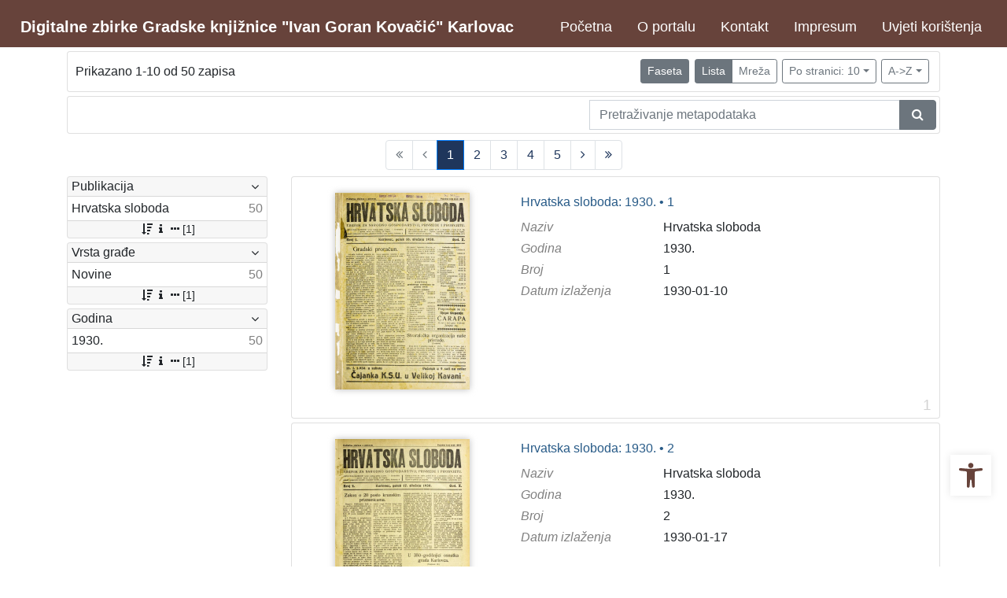

--- FILE ---
content_type: text/html; charset=UTF-8
request_url: https://digitalna.gkka.hr/?pr=l&idnot=13342&mrx%5B10013%5D%5B13292%5D=a&page=1&oby=rmr&obyt=a&view=list&ps=10
body_size: 8592
content:
<!DOCTYPE html><html lang="hr"><head><title>Digitalne zbirke Gradske knjižnice "Ivan Goran Kovačić" Karlovac</title><meta name="viewport" content="width=device-width, initial-scale=1"><link href="./lib/font-awesome/4.7.0/css/font-awesome.min.css" rel="stylesheet"><link rel="stylesheet" href="https://cdn.jsdelivr.net/npm/bootstrap@4.6.1/dist/css/bootstrap.min.css" integrity="sha384-zCbKRCUGaJDkqS1kPbPd7TveP5iyJE0EjAuZQTgFLD2ylzuqKfdKlfG/eSrtxUkn" crossorigin="anonymous"><script src="https://code.jquery.com/jquery-3.6.0.min.js" integrity="sha256-/xUj+3OJU5yExlq6GSYGSHk7tPXikynS7ogEvDej/m4=" crossorigin="anonymous"></script><script src="https://cdn.jsdelivr.net/npm/bootstrap@4.6.1/dist/js/bootstrap.bundle.min.js" integrity="sha384-fQybjgWLrvvRgtW6bFlB7jaZrFsaBXjsOMm/tB9LTS58ONXgqbR9W8oWht/amnpF" crossorigin="anonymous"></script><script type="text/javascript">var PojoA11yOptions = {"focusable":"","enable_save":"1","save_expiration":"4"};</script><link href="./public/core/css/indigo.css?_vcore:121" rel="stylesheet"><link href="./public/core/css/accessibility.css?_vcore:121" rel="stylesheet"><link href="./public/core/css/accessibility-override.css?_vcore:121" rel="stylesheet"><link href="./public/core/css/header.css?_vcore:121" rel="stylesheet"><link href="./public/core/css/menu-tree.css?_vcore:121" rel="stylesheet"><link href="./public/core/css/footer.css?_vcore:121" rel="stylesheet"><link href="./public/core/css/indigoLogo2.css?_vcore:121" rel="stylesheet"><link href="./public/core/css/infoToolbar.css?_vcore:121" rel="stylesheet"><link href="./public/core/css/queryToolbar.css?_vcore:121" rel="stylesheet"><link href="./public/core/css/recordViewer.css?_vcore:121" rel="stylesheet"><link href="./public/core/css/popover.css?_vcore:121" rel="stylesheet"><link href="./public/core/css/pagination.css?_vcore:121" rel="stylesheet"><link href="./public/core/css/spinners/line-scale.css?_vcore:121" rel="stylesheet"><link href="./public/core/css/facet.css?_vcore:121" rel="stylesheet"><link href="./public/core/css/singleFacet.css?_vcore:121" rel="stylesheet"><link href="./public/core/css/singleFacetCheckbox.css?_vcore:121" rel="stylesheet"><link href="./public/core/css/singleFacetInfo.css?_vcore:121" rel="stylesheet"><link href="./public/core/css/recordInfo.css?_vcore:121" rel="stylesheet"><link href="./public/core/css/navigationDrawer.css?_vcore:121" rel="stylesheet"><link href="./public/core/css/infoToolbarWithFacet.css?_vcore:121" rel="stylesheet"><link href="./public/core/css/recordList.css?_vcore:121" rel="stylesheet"><link href="./public/core/css/metadataValue.css?_vcore:121" rel="stylesheet"><link href="./public/core/css/modal.css?_vcore:121" rel="stylesheet"><link href="./public/portal/css/main.css?_vcore:121" rel="stylesheet"><meta property="og:title" content="Digitalne zbirke Gradske knjižnice &quot;Ivan Goran Kovačić&quot; Karlovac"><style>/* smanjivanje footera */
body > div.indigo-footer > div > div > div > div {
 margin-top: 0;
 margin-bottom: 0;
 padding-top: 0;
 padding-bottom: 0;
}

body.landing {
background-image: url(./ujtzx2k3/main/g/ke/o6i/gkeo6i5reppg.jpg);
}

.card-body.indigo-markdown {
   min-height: 0px;
   padding: 0px;
   border: 0px;
}

body.landing > div > div.indigo-searchbar {
  margin-top: -150px;
  margin-bottom: 100px;
}

.card-img-top {
  object-position: center top;
}

.indigo-footer, .indigo-navbar {
  background-color: #67433B;
}

.indigo-navbar {
  min-height: 50px;
  border-bottom: 0;
}

#pojo-a11y-toolbar > div.pojo-a11y-toolbar-toggle > a > svg {
  fill: #67433B;
}

.btn-link {
  color: #67433B;
}

.indigo-parallax-header {
  text-shadow: -1px -1px 5px black;
  background: none;
  font-size:calc(20px + 2vw);
}</style></head><body class="full-h"><div class="indigo-navigation-drawer"><div class="indigo-navigation-drawer-toolbar"><button class="btn btn-sm btn-secondary indigo-navigation-drawer-close-button" onclick="Indigo.Front.NavigationDrawer.toggleDrawer();"><i class="fa fa-times"></i></button></div><div class="indigo-navigation-drawer-content"></div></div><nav class="navbar navbar-expand-lg indigo-navbar navbar-light"><a class=" navbar-brand" href="./" title="Početna"><div class="indigo-navbar-text-wrap"><span class="indigo-navbar-text">Digitalne zbirke Gradske knjižnice "Ivan Goran Kovačić" Karlovac</span></div></a><button class="navbar-toggler indigo-toggle-button" type="button" data-toggle="collapse" data-target="#indigo-toggle-btn"><span class="navbar-toggler-icon"></span></button><div class="navbar-collapse collapse justify-content-end" id="indigo-toggle-btn"><ul class="navbar-nav"><li class="nav-item indigo-navbar-nav-item"><a class="nav-link indigo-navbar-option" target="" href="./">Početna</a></li><li class="nav-item indigo-navbar-nav-item"><a class="nav-link indigo-navbar-option" target="" href="./?ct=&amp;key=about">O portalu</a></li><li class="nav-item indigo-navbar-nav-item"><a class="nav-link indigo-navbar-option" target="" href="./?ct=&amp;key=contact">Kontakt</a></li><li class="nav-item indigo-navbar-nav-item"><a class="nav-link indigo-navbar-option" target="" href="./?ct=&amp;key=impressum">Impresum</a></li><li class="nav-item indigo-navbar-nav-item"><a class="nav-link indigo-navbar-option" target="" href="./?ct=&amp;key=terms-of-use">Uvjeti korištenja</a></li></ul></div></nav><div class="container-lg indigo-container main-content"><div class="card card-body indigo-infotoolbar"><div class="row"><div class="col-md-4 col-sm-12 indigo-infotoolbar-text">Prikazano 1-10 od 50 zapisa</div><div class="col-md-8 col-sm-12 indigo-infotoolbar-action"><div class="btn btn-sm btn-secondary" onclick="Indigo.Front.Facet.toggle(); Indigo.Front.Facet.toggleDrawerForFacets();" id="facet_toggle_button">Faseta</div><div class="btn-group indigo-infotoolbar-btn-group"><a class="btn btn-sm btn-secondary" href="./?pr=l&idnot=13342&mrx%5B10013%5D%5B13292%5D=a&page=1&oby=rmr&obyt=a&view=list&ps=10">Lista</a><a class="btn btn-sm btn-outline-secondary" href="./?pr=l&idnot=13342&mrx%5B10013%5D%5B13292%5D=a&page=1&oby=rmr&obyt=a&view=grid&ps=10">Mreža</a></div><div class="dropdown indigo-pagesize-dropdown"><button class="btn btn-sm btn-outline-secondary dropdown-toggle indigo-pagesize-dropdown-toggle-button" type="button" data-toggle="dropdown">Po stranici: 10</button><div class="dropdown-menu indigo-pagesize-dropdown-menu"><a class="dropdown-item indigo-pagesize-dropdown-item" href="./?pr=l&idnot=13342&mrx%5B10013%5D%5B13292%5D=a&page=1&oby=rmr&obyt=a&view=list&ps=10">10</a><a class="dropdown-item indigo-pagesize-dropdown-item" href="./?pr=l&idnot=13342&mrx%5B10013%5D%5B13292%5D=a&page=1&oby=rmr&obyt=a&view=list&ps=25">25</a><a class="dropdown-item indigo-pagesize-dropdown-item" href="./?pr=l&idnot=13342&mrx%5B10013%5D%5B13292%5D=a&page=1&oby=rmr&obyt=a&view=list&ps=50">50</a><a class="dropdown-item indigo-pagesize-dropdown-item" href="./?pr=l&idnot=13342&mrx%5B10013%5D%5B13292%5D=a&page=1&oby=rmr&obyt=a&view=list&ps=100">100</a></div></div><div class="dropdown indigo-sort-dropdown"><button class="btn btn-sm btn-outline-secondary dropdown-toggle indigo-sort-dropdown-toggle-button" type="button" data-toggle="dropdown">A-&gt;Z</button><div class="dropdown-menu dropdown-menu-right indigo-sort-dropdown-menu"><a class="dropdown-item indigo-sort-dropdown-item" href="./?pr=l&idnot=13342&mrx%5B10013%5D%5B13292%5D=a&page=1&view=list&ps=10&oby=rmr&obyt=a">A-&gt;Z</a><a class="dropdown-item indigo-sort-dropdown-item" href="./?pr=l&idnot=13342&mrx%5B10013%5D%5B13292%5D=a&page=1&view=list&ps=10&oby=rmr&obyt=d">Z-&gt;A</a></div></div></div></div></div><div class="card card-body p-1 mb-1"><div class="row d-flex justify-content-end"><div class="col-sm-12 col-md-5"><div class="indigo-searchbar"><form method="get" autocomplete="off" id="indigo_searchbar_form"><div class="input-group"><input type="hidden" name="pr" value="l"><input class="form-control indigo-searchbar-input" type="text" name="msq" placeholder="Pretraživanje metapodataka" onfocus="this.select();" required="required"><input type="hidden" name="view" value="list"><input type="hidden" name="idnot" value="13342"><input type="hidden" name="mrx[10013][13292]" value="a"><input type="hidden" name="page" value="1"><input type="hidden" name="oby" value="rmr"><input type="hidden" name="obyt" value="a"><input type="hidden" name="view" value="list"><input type="hidden" name="ps" value="10"><div class="input-group-append indigo-searchbar-button-holder"><button class="btn btn-secondary indigo-searchbar-button" type="submit" title="Pretraži"><i class="fa fa-search fa-fw"></i></button></div></div></form></div></div></div></div><nav><ul class="pagination justify-content-center indigo-pagination"><li class="page-item disabled indigo-pagination-item"><div class="page-link indigo-pagination-link"><i class="fa fa-angle-double-left"></i></div></li><li class="page-item disabled indigo-pagination-item"><div class="page-link indigo-pagination-link"><i class="fa fa-angle-left"></i></div></li><li class="page-item active indigo-pagination-item"><a class="page-link indigo-pagination-link" href="./?pr=l&idnot=13342&mrx%5B10013%5D%5B13292%5D=a&page=1&oby=rmr&obyt=a&view=list&ps=10" rel="nofollow">1</a><span class="sr-only">(current)</span></li><li class="page-item indigo-pagination-item"><a class="page-link indigo-pagination-link" href="./?pr=l&idnot=13342&mrx%5B10013%5D%5B13292%5D=a&page=2&oby=rmr&obyt=a&view=list&ps=10" rel="nofollow">2</a></li><li class="page-item indigo-pagination-item"><a class="page-link indigo-pagination-link" href="./?pr=l&idnot=13342&mrx%5B10013%5D%5B13292%5D=a&page=3&oby=rmr&obyt=a&view=list&ps=10" rel="nofollow">3</a></li><li class="page-item indigo-pagination-item"><a class="page-link indigo-pagination-link" href="./?pr=l&idnot=13342&mrx%5B10013%5D%5B13292%5D=a&page=4&oby=rmr&obyt=a&view=list&ps=10" rel="nofollow">4</a></li><li class="page-item indigo-pagination-item"><a class="page-link indigo-pagination-link" href="./?pr=l&idnot=13342&mrx%5B10013%5D%5B13292%5D=a&page=5&oby=rmr&obyt=a&view=list&ps=10" rel="nofollow">5</a></li><li class="page-item indigo-pagination-item"><a class="page-link indigo-pagination-link" href="./?pr=l&idnot=13342&mrx%5B10013%5D%5B13292%5D=a&page=2&oby=rmr&obyt=a&view=list&ps=10" rel="nofollow"><i class="fa fa-angle-right"></i></a></li><li class="page-item indigo-pagination-item"><a class="page-link indigo-pagination-link" href="./?pr=l&idnot=13342&mrx%5B10013%5D%5B13292%5D=a&page=5&oby=rmr&obyt=a&view=list&ps=10" rel="nofollow"><i class="fa fa-angle-double-right"></i></a></li></ul></nav><div class="row"><div class="d-none d-md-block col-3 indigo-record-list-facet" data-route="./api.php?pr=facets&idnot=13342&mrx%5B10013%5D%5B13292%5D=a&page=1&oby=rmr&obyt=a&view=list&ps=10"></div><div class="col indigo-record-list-items"><div class="card card-body indigo-recordlistitem"><div class="row"><div class="col-md-4 col-sm-12 text-center"><a href="./?pr=i&id=13291"><img class="img-fluid indigo-recordlistitem-image" src="ujtzx2k3/repd/o/g2/3vr/og23vrt9zkb1.jpg" alt="Hrvatska sloboda: 1930. • 1"></a><div class="indigo-recordlistitem-image-toolbar-option"></div></div><div class="col-md-8 col-sm-12"><a class="indigo-recordlistitem-title" href="./?pr=i&id=13291">Hrvatska sloboda: 1930. • 1</a><div class="indigo-recordlistitem-metadata"><div class="row indigo-recordlistitem-metadata-row"><div class="col-md-4 col-sm-12"><div class="indigo-recordlistitem-label">Naziv</div></div><div class="col-md-8 col-sm-12"><a class="indigo-metadatavalue-concept indigo-pointer" tabindex="0" data-ad='fictx=10005&rictx=13291&ri=12666&title=Hrvatska+sloboda' onclick="Indigo.Front.fieldPopover(event);" data-toggle="popover">Hrvatska sloboda</a></div></div><div class="row indigo-recordlistitem-metadata-row"><div class="col-md-4 col-sm-12"><div class="indigo-recordlistitem-label">Godina</div></div><div class="col-md-8 col-sm-12"><a class="indigo-metadatavalue-concept indigo-pointer" tabindex="0" data-ad='fictx=10013&rictx=13291&ri=13292&title=1930.' onclick="Indigo.Front.fieldPopover(event);" data-toggle="popover">1930.</a></div></div><div class="row indigo-recordlistitem-metadata-row"><div class="col-md-4 col-sm-12"><div class="indigo-recordlistitem-label">Broj</div></div><div class="col-md-8 col-sm-12"><a class="indigo-metadatavalue-concept indigo-pointer" tabindex="0" data-ad='fictx=10014&rictx=13291&ri=11376&title=1' onclick="Indigo.Front.fieldPopover(event);" data-toggle="popover">1</a></div></div><div class="row indigo-recordlistitem-metadata-row"><div class="col-md-4 col-sm-12"><div class="indigo-recordlistitem-label">Datum izlaženja</div></div><div class="col-md-8 col-sm-12"><span class="indigo-metadatavalue-none">1930-01-10</span></div></div></div></div></div><div class="indigo-record-list-record-index">1</div></div><div class="card card-body indigo-recordlistitem"><div class="row"><div class="col-md-4 col-sm-12 text-center"><a href="./?pr=i&id=13293"><img class="img-fluid indigo-recordlistitem-image" src="ujtzx2k3/repd/2/1m/djk/21mdjkiob34g.jpg" alt="Hrvatska sloboda: 1930. • 2"></a><div class="indigo-recordlistitem-image-toolbar-option"></div></div><div class="col-md-8 col-sm-12"><a class="indigo-recordlistitem-title" href="./?pr=i&id=13293">Hrvatska sloboda: 1930. • 2</a><div class="indigo-recordlistitem-metadata"><div class="row indigo-recordlistitem-metadata-row"><div class="col-md-4 col-sm-12"><div class="indigo-recordlistitem-label">Naziv</div></div><div class="col-md-8 col-sm-12"><a class="indigo-metadatavalue-concept indigo-pointer" tabindex="0" data-ad='fictx=10005&rictx=13293&ri=12666&title=Hrvatska+sloboda' onclick="Indigo.Front.fieldPopover(event);" data-toggle="popover">Hrvatska sloboda</a></div></div><div class="row indigo-recordlistitem-metadata-row"><div class="col-md-4 col-sm-12"><div class="indigo-recordlistitem-label">Godina</div></div><div class="col-md-8 col-sm-12"><a class="indigo-metadatavalue-concept indigo-pointer" tabindex="0" data-ad='fictx=10013&rictx=13293&ri=13292&title=1930.' onclick="Indigo.Front.fieldPopover(event);" data-toggle="popover">1930.</a></div></div><div class="row indigo-recordlistitem-metadata-row"><div class="col-md-4 col-sm-12"><div class="indigo-recordlistitem-label">Broj</div></div><div class="col-md-8 col-sm-12"><a class="indigo-metadatavalue-concept indigo-pointer" tabindex="0" data-ad='fictx=10014&rictx=13293&ri=11377&title=2' onclick="Indigo.Front.fieldPopover(event);" data-toggle="popover">2</a></div></div><div class="row indigo-recordlistitem-metadata-row"><div class="col-md-4 col-sm-12"><div class="indigo-recordlistitem-label">Datum izlaženja</div></div><div class="col-md-8 col-sm-12"><span class="indigo-metadatavalue-none">1930-01-17</span></div></div></div></div></div><div class="indigo-record-list-record-index">2</div></div><div class="card card-body indigo-recordlistitem"><div class="row"><div class="col-md-4 col-sm-12 text-center"><a href="./?pr=i&id=13294"><img class="img-fluid indigo-recordlistitem-image" src="ujtzx2k3/repd/2/gz/d6l/2gzd6liz65lg.jpg" alt="Hrvatska sloboda: 1930. • 3"></a><div class="indigo-recordlistitem-image-toolbar-option"></div></div><div class="col-md-8 col-sm-12"><a class="indigo-recordlistitem-title" href="./?pr=i&id=13294">Hrvatska sloboda: 1930. • 3</a><div class="indigo-recordlistitem-metadata"><div class="row indigo-recordlistitem-metadata-row"><div class="col-md-4 col-sm-12"><div class="indigo-recordlistitem-label">Naziv</div></div><div class="col-md-8 col-sm-12"><a class="indigo-metadatavalue-concept indigo-pointer" tabindex="0" data-ad='fictx=10005&rictx=13294&ri=12666&title=Hrvatska+sloboda' onclick="Indigo.Front.fieldPopover(event);" data-toggle="popover">Hrvatska sloboda</a></div></div><div class="row indigo-recordlistitem-metadata-row"><div class="col-md-4 col-sm-12"><div class="indigo-recordlistitem-label">Godina</div></div><div class="col-md-8 col-sm-12"><a class="indigo-metadatavalue-concept indigo-pointer" tabindex="0" data-ad='fictx=10013&rictx=13294&ri=13292&title=1930.' onclick="Indigo.Front.fieldPopover(event);" data-toggle="popover">1930.</a></div></div><div class="row indigo-recordlistitem-metadata-row"><div class="col-md-4 col-sm-12"><div class="indigo-recordlistitem-label">Broj</div></div><div class="col-md-8 col-sm-12"><a class="indigo-metadatavalue-concept indigo-pointer" tabindex="0" data-ad='fictx=10014&rictx=13294&ri=11378&title=3' onclick="Indigo.Front.fieldPopover(event);" data-toggle="popover">3</a></div></div><div class="row indigo-recordlistitem-metadata-row"><div class="col-md-4 col-sm-12"><div class="indigo-recordlistitem-label">Datum izlaženja</div></div><div class="col-md-8 col-sm-12"><span class="indigo-metadatavalue-none">1930-01-24</span></div></div></div></div></div><div class="indigo-record-list-record-index">3</div></div><div class="card card-body indigo-recordlistitem"><div class="row"><div class="col-md-4 col-sm-12 text-center"><a href="./?pr=i&id=13295"><img class="img-fluid indigo-recordlistitem-image" src="ujtzx2k3/repd/e/gv/876/egv876ul98eg.jpg" alt="Hrvatska sloboda: 1930. • 4"></a><div class="indigo-recordlistitem-image-toolbar-option"></div></div><div class="col-md-8 col-sm-12"><a class="indigo-recordlistitem-title" href="./?pr=i&id=13295">Hrvatska sloboda: 1930. • 4</a><div class="indigo-recordlistitem-metadata"><div class="row indigo-recordlistitem-metadata-row"><div class="col-md-4 col-sm-12"><div class="indigo-recordlistitem-label">Naziv</div></div><div class="col-md-8 col-sm-12"><a class="indigo-metadatavalue-concept indigo-pointer" tabindex="0" data-ad='fictx=10005&rictx=13295&ri=12666&title=Hrvatska+sloboda' onclick="Indigo.Front.fieldPopover(event);" data-toggle="popover">Hrvatska sloboda</a></div></div><div class="row indigo-recordlistitem-metadata-row"><div class="col-md-4 col-sm-12"><div class="indigo-recordlistitem-label">Godina</div></div><div class="col-md-8 col-sm-12"><a class="indigo-metadatavalue-concept indigo-pointer" tabindex="0" data-ad='fictx=10013&rictx=13295&ri=13292&title=1930.' onclick="Indigo.Front.fieldPopover(event);" data-toggle="popover">1930.</a></div></div><div class="row indigo-recordlistitem-metadata-row"><div class="col-md-4 col-sm-12"><div class="indigo-recordlistitem-label">Broj</div></div><div class="col-md-8 col-sm-12"><a class="indigo-metadatavalue-concept indigo-pointer" tabindex="0" data-ad='fictx=10014&rictx=13295&ri=11379&title=4' onclick="Indigo.Front.fieldPopover(event);" data-toggle="popover">4</a></div></div><div class="row indigo-recordlistitem-metadata-row"><div class="col-md-4 col-sm-12"><div class="indigo-recordlistitem-label">Datum izlaženja</div></div><div class="col-md-8 col-sm-12"><span class="indigo-metadatavalue-none">1930-01-31</span></div></div></div></div></div><div class="indigo-record-list-record-index">4</div></div><div class="card card-body indigo-recordlistitem"><div class="row"><div class="col-md-4 col-sm-12 text-center"><a href="./?pr=i&id=13296"><img class="img-fluid indigo-recordlistitem-image" src="ujtzx2k3/repd/b/gr/632/bgr632i6jn7g.jpg" alt="Hrvatska sloboda: 1930. • 5"></a><div class="indigo-recordlistitem-image-toolbar-option"></div></div><div class="col-md-8 col-sm-12"><a class="indigo-recordlistitem-title" href="./?pr=i&id=13296">Hrvatska sloboda: 1930. • 5</a><div class="indigo-recordlistitem-metadata"><div class="row indigo-recordlistitem-metadata-row"><div class="col-md-4 col-sm-12"><div class="indigo-recordlistitem-label">Naziv</div></div><div class="col-md-8 col-sm-12"><a class="indigo-metadatavalue-concept indigo-pointer" tabindex="0" data-ad='fictx=10005&rictx=13296&ri=12666&title=Hrvatska+sloboda' onclick="Indigo.Front.fieldPopover(event);" data-toggle="popover">Hrvatska sloboda</a></div></div><div class="row indigo-recordlistitem-metadata-row"><div class="col-md-4 col-sm-12"><div class="indigo-recordlistitem-label">Godina</div></div><div class="col-md-8 col-sm-12"><a class="indigo-metadatavalue-concept indigo-pointer" tabindex="0" data-ad='fictx=10013&rictx=13296&ri=13292&title=1930.' onclick="Indigo.Front.fieldPopover(event);" data-toggle="popover">1930.</a></div></div><div class="row indigo-recordlistitem-metadata-row"><div class="col-md-4 col-sm-12"><div class="indigo-recordlistitem-label">Broj</div></div><div class="col-md-8 col-sm-12"><a class="indigo-metadatavalue-concept indigo-pointer" tabindex="0" data-ad='fictx=10014&rictx=13296&ri=11380&title=5' onclick="Indigo.Front.fieldPopover(event);" data-toggle="popover">5</a></div></div><div class="row indigo-recordlistitem-metadata-row"><div class="col-md-4 col-sm-12"><div class="indigo-recordlistitem-label">Datum izlaženja</div></div><div class="col-md-8 col-sm-12"><span class="indigo-metadatavalue-none">1930-02-07</span></div></div></div></div></div><div class="indigo-record-list-record-index">5</div></div><div class="card card-body indigo-recordlistitem"><div class="row"><div class="col-md-4 col-sm-12 text-center"><a href="./?pr=i&id=13297"><img class="img-fluid indigo-recordlistitem-image" src="ujtzx2k3/repd/d/gp/eo9/dgpeo9ik79a1.jpg" alt="Hrvatska sloboda: 1930. • 6"></a><div class="indigo-recordlistitem-image-toolbar-option"></div></div><div class="col-md-8 col-sm-12"><a class="indigo-recordlistitem-title" href="./?pr=i&id=13297">Hrvatska sloboda: 1930. • 6</a><div class="indigo-recordlistitem-metadata"><div class="row indigo-recordlistitem-metadata-row"><div class="col-md-4 col-sm-12"><div class="indigo-recordlistitem-label">Naziv</div></div><div class="col-md-8 col-sm-12"><a class="indigo-metadatavalue-concept indigo-pointer" tabindex="0" data-ad='fictx=10005&rictx=13297&ri=12666&title=Hrvatska+sloboda' onclick="Indigo.Front.fieldPopover(event);" data-toggle="popover">Hrvatska sloboda</a></div></div><div class="row indigo-recordlistitem-metadata-row"><div class="col-md-4 col-sm-12"><div class="indigo-recordlistitem-label">Godina</div></div><div class="col-md-8 col-sm-12"><a class="indigo-metadatavalue-concept indigo-pointer" tabindex="0" data-ad='fictx=10013&rictx=13297&ri=13292&title=1930.' onclick="Indigo.Front.fieldPopover(event);" data-toggle="popover">1930.</a></div></div><div class="row indigo-recordlistitem-metadata-row"><div class="col-md-4 col-sm-12"><div class="indigo-recordlistitem-label">Broj</div></div><div class="col-md-8 col-sm-12"><a class="indigo-metadatavalue-concept indigo-pointer" tabindex="0" data-ad='fictx=10014&rictx=13297&ri=11381&title=6' onclick="Indigo.Front.fieldPopover(event);" data-toggle="popover">6</a></div></div><div class="row indigo-recordlistitem-metadata-row"><div class="col-md-4 col-sm-12"><div class="indigo-recordlistitem-label">Datum izlaženja</div></div><div class="col-md-8 col-sm-12"><span class="indigo-metadatavalue-none">1930-02-14</span></div></div></div></div></div><div class="indigo-record-list-record-index">6</div></div><div class="card card-body indigo-recordlistitem"><div class="row"><div class="col-md-4 col-sm-12 text-center"><a href="./?pr=i&id=13298"><img class="img-fluid indigo-recordlistitem-image" src="ujtzx2k3/repd/r/17/8jl/r178jluorjkg.jpg" alt="Hrvatska sloboda: 1930. • 7"></a><div class="indigo-recordlistitem-image-toolbar-option"></div></div><div class="col-md-8 col-sm-12"><a class="indigo-recordlistitem-title" href="./?pr=i&id=13298">Hrvatska sloboda: 1930. • 7</a><div class="indigo-recordlistitem-metadata"><div class="row indigo-recordlistitem-metadata-row"><div class="col-md-4 col-sm-12"><div class="indigo-recordlistitem-label">Naziv</div></div><div class="col-md-8 col-sm-12"><a class="indigo-metadatavalue-concept indigo-pointer" tabindex="0" data-ad='fictx=10005&rictx=13298&ri=12666&title=Hrvatska+sloboda' onclick="Indigo.Front.fieldPopover(event);" data-toggle="popover">Hrvatska sloboda</a></div></div><div class="row indigo-recordlistitem-metadata-row"><div class="col-md-4 col-sm-12"><div class="indigo-recordlistitem-label">Godina</div></div><div class="col-md-8 col-sm-12"><a class="indigo-metadatavalue-concept indigo-pointer" tabindex="0" data-ad='fictx=10013&rictx=13298&ri=13292&title=1930.' onclick="Indigo.Front.fieldPopover(event);" data-toggle="popover">1930.</a></div></div><div class="row indigo-recordlistitem-metadata-row"><div class="col-md-4 col-sm-12"><div class="indigo-recordlistitem-label">Broj</div></div><div class="col-md-8 col-sm-12"><a class="indigo-metadatavalue-concept indigo-pointer" tabindex="0" data-ad='fictx=10014&rictx=13298&ri=11382&title=7' onclick="Indigo.Front.fieldPopover(event);" data-toggle="popover">7</a></div></div><div class="row indigo-recordlistitem-metadata-row"><div class="col-md-4 col-sm-12"><div class="indigo-recordlistitem-label">Datum izlaženja</div></div><div class="col-md-8 col-sm-12"><span class="indigo-metadatavalue-none">1930-02-21</span></div></div></div></div></div><div class="indigo-record-list-record-index">7</div></div><div class="card card-body indigo-recordlistitem"><div class="row"><div class="col-md-4 col-sm-12 text-center"><a href="./?pr=i&id=13299"><img class="img-fluid indigo-recordlistitem-image" src="ujtzx2k3/repd/n/19/z7m/n19z7mt3abpg.jpg" alt="Hrvatska sloboda: 1930. • 8"></a><div class="indigo-recordlistitem-image-toolbar-option"></div></div><div class="col-md-8 col-sm-12"><a class="indigo-recordlistitem-title" href="./?pr=i&id=13299">Hrvatska sloboda: 1930. • 8</a><div class="indigo-recordlistitem-metadata"><div class="row indigo-recordlistitem-metadata-row"><div class="col-md-4 col-sm-12"><div class="indigo-recordlistitem-label">Naziv</div></div><div class="col-md-8 col-sm-12"><a class="indigo-metadatavalue-concept indigo-pointer" tabindex="0" data-ad='fictx=10005&rictx=13299&ri=12666&title=Hrvatska+sloboda' onclick="Indigo.Front.fieldPopover(event);" data-toggle="popover">Hrvatska sloboda</a></div></div><div class="row indigo-recordlistitem-metadata-row"><div class="col-md-4 col-sm-12"><div class="indigo-recordlistitem-label">Godina</div></div><div class="col-md-8 col-sm-12"><a class="indigo-metadatavalue-concept indigo-pointer" tabindex="0" data-ad='fictx=10013&rictx=13299&ri=13292&title=1930.' onclick="Indigo.Front.fieldPopover(event);" data-toggle="popover">1930.</a></div></div><div class="row indigo-recordlistitem-metadata-row"><div class="col-md-4 col-sm-12"><div class="indigo-recordlistitem-label">Broj</div></div><div class="col-md-8 col-sm-12"><a class="indigo-metadatavalue-concept indigo-pointer" tabindex="0" data-ad='fictx=10014&rictx=13299&ri=11383&title=8' onclick="Indigo.Front.fieldPopover(event);" data-toggle="popover">8</a></div></div><div class="row indigo-recordlistitem-metadata-row"><div class="col-md-4 col-sm-12"><div class="indigo-recordlistitem-label">Datum izlaženja</div></div><div class="col-md-8 col-sm-12"><span class="indigo-metadatavalue-none">1930-02-28</span></div></div></div></div></div><div class="indigo-record-list-record-index">8</div></div><div class="card card-body indigo-recordlistitem"><div class="row"><div class="col-md-4 col-sm-12 text-center"><a href="./?pr=i&id=13300"><img class="img-fluid indigo-recordlistitem-image" src="ujtzx2k3/repd/r/g6/63m/rg663mivr77g.jpg" alt="Hrvatska sloboda: 1930. • 9"></a><div class="indigo-recordlistitem-image-toolbar-option"></div></div><div class="col-md-8 col-sm-12"><a class="indigo-recordlistitem-title" href="./?pr=i&id=13300">Hrvatska sloboda: 1930. • 9</a><div class="indigo-recordlistitem-metadata"><div class="row indigo-recordlistitem-metadata-row"><div class="col-md-4 col-sm-12"><div class="indigo-recordlistitem-label">Naziv</div></div><div class="col-md-8 col-sm-12"><a class="indigo-metadatavalue-concept indigo-pointer" tabindex="0" data-ad='fictx=10005&rictx=13300&ri=12666&title=Hrvatska+sloboda' onclick="Indigo.Front.fieldPopover(event);" data-toggle="popover">Hrvatska sloboda</a></div></div><div class="row indigo-recordlistitem-metadata-row"><div class="col-md-4 col-sm-12"><div class="indigo-recordlistitem-label">Godina</div></div><div class="col-md-8 col-sm-12"><a class="indigo-metadatavalue-concept indigo-pointer" tabindex="0" data-ad='fictx=10013&rictx=13300&ri=13292&title=1930.' onclick="Indigo.Front.fieldPopover(event);" data-toggle="popover">1930.</a></div></div><div class="row indigo-recordlistitem-metadata-row"><div class="col-md-4 col-sm-12"><div class="indigo-recordlistitem-label">Broj</div></div><div class="col-md-8 col-sm-12"><a class="indigo-metadatavalue-concept indigo-pointer" tabindex="0" data-ad='fictx=10014&rictx=13300&ri=11384&title=9' onclick="Indigo.Front.fieldPopover(event);" data-toggle="popover">9</a></div></div><div class="row indigo-recordlistitem-metadata-row"><div class="col-md-4 col-sm-12"><div class="indigo-recordlistitem-label">Datum izlaženja</div></div><div class="col-md-8 col-sm-12"><span class="indigo-metadatavalue-none">1930-03-07</span></div></div></div></div></div><div class="indigo-record-list-record-index">9</div></div><div class="card card-body indigo-recordlistitem"><div class="row"><div class="col-md-4 col-sm-12 text-center"><a href="./?pr=i&id=13301"><img class="img-fluid indigo-recordlistitem-image" src="ujtzx2k3/repd/4/15/395/415395ta4k81.jpg" alt="Hrvatska sloboda: 1930. • 10"></a><div class="indigo-recordlistitem-image-toolbar-option"></div></div><div class="col-md-8 col-sm-12"><a class="indigo-recordlistitem-title" href="./?pr=i&id=13301">Hrvatska sloboda: 1930. • 10</a><div class="indigo-recordlistitem-metadata"><div class="row indigo-recordlistitem-metadata-row"><div class="col-md-4 col-sm-12"><div class="indigo-recordlistitem-label">Naziv</div></div><div class="col-md-8 col-sm-12"><a class="indigo-metadatavalue-concept indigo-pointer" tabindex="0" data-ad='fictx=10005&rictx=13301&ri=12666&title=Hrvatska+sloboda' onclick="Indigo.Front.fieldPopover(event);" data-toggle="popover">Hrvatska sloboda</a></div></div><div class="row indigo-recordlistitem-metadata-row"><div class="col-md-4 col-sm-12"><div class="indigo-recordlistitem-label">Godina</div></div><div class="col-md-8 col-sm-12"><a class="indigo-metadatavalue-concept indigo-pointer" tabindex="0" data-ad='fictx=10013&rictx=13301&ri=13292&title=1930.' onclick="Indigo.Front.fieldPopover(event);" data-toggle="popover">1930.</a></div></div><div class="row indigo-recordlistitem-metadata-row"><div class="col-md-4 col-sm-12"><div class="indigo-recordlistitem-label">Broj</div></div><div class="col-md-8 col-sm-12"><a class="indigo-metadatavalue-concept indigo-pointer" tabindex="0" data-ad='fictx=10014&rictx=13301&ri=11385&title=10' onclick="Indigo.Front.fieldPopover(event);" data-toggle="popover">10</a></div></div><div class="row indigo-recordlistitem-metadata-row"><div class="col-md-4 col-sm-12"><div class="indigo-recordlistitem-label">Datum izlaženja</div></div><div class="col-md-8 col-sm-12"><span class="indigo-metadatavalue-none">1930-03-14</span></div></div></div></div></div><div class="indigo-record-list-record-index">10</div></div></div></div><nav><ul class="pagination justify-content-center indigo-pagination"><li class="page-item disabled indigo-pagination-item"><div class="page-link indigo-pagination-link"><i class="fa fa-angle-double-left"></i></div></li><li class="page-item disabled indigo-pagination-item"><div class="page-link indigo-pagination-link"><i class="fa fa-angle-left"></i></div></li><li class="page-item active indigo-pagination-item"><a class="page-link indigo-pagination-link" href="./?pr=l&idnot=13342&mrx%5B10013%5D%5B13292%5D=a&page=1&oby=rmr&obyt=a&view=list&ps=10" rel="nofollow">1</a><span class="sr-only">(current)</span></li><li class="page-item indigo-pagination-item"><a class="page-link indigo-pagination-link" href="./?pr=l&idnot=13342&mrx%5B10013%5D%5B13292%5D=a&page=2&oby=rmr&obyt=a&view=list&ps=10" rel="nofollow">2</a></li><li class="page-item indigo-pagination-item"><a class="page-link indigo-pagination-link" href="./?pr=l&idnot=13342&mrx%5B10013%5D%5B13292%5D=a&page=3&oby=rmr&obyt=a&view=list&ps=10" rel="nofollow">3</a></li><li class="page-item indigo-pagination-item"><a class="page-link indigo-pagination-link" href="./?pr=l&idnot=13342&mrx%5B10013%5D%5B13292%5D=a&page=4&oby=rmr&obyt=a&view=list&ps=10" rel="nofollow">4</a></li><li class="page-item indigo-pagination-item"><a class="page-link indigo-pagination-link" href="./?pr=l&idnot=13342&mrx%5B10013%5D%5B13292%5D=a&page=5&oby=rmr&obyt=a&view=list&ps=10" rel="nofollow">5</a></li><li class="page-item indigo-pagination-item"><a class="page-link indigo-pagination-link" href="./?pr=l&idnot=13342&mrx%5B10013%5D%5B13292%5D=a&page=2&oby=rmr&obyt=a&view=list&ps=10" rel="nofollow"><i class="fa fa-angle-right"></i></a></li><li class="page-item indigo-pagination-item"><a class="page-link indigo-pagination-link" href="./?pr=l&idnot=13342&mrx%5B10013%5D%5B13292%5D=a&page=5&oby=rmr&obyt=a&view=list&ps=10" rel="nofollow"><i class="fa fa-angle-double-right"></i></a></li></ul></nav></div><div class="indigo-footer"><div class="container"><div class="indigo-footer-before"><div class="row"><div class="col"><div class="container-lg indigo-container my-3"><div class="d-flex"><div class="justify-content-center"><p>Projekt Digitalizirane zbirke Gradske knjižnice „Ivan Goran Kovačić“ Karlovac sufinanciran je sredstvima Grada Karlovca i Ministarstva kulture i medija Republike Hrvatske.</p>
<p><img src="ujtzx2k3/main/1/9z/7mt/19z7mt68587g.png" alt="Grad Karlovac">     <img src="./ujtzx2k3/main/g/r6/32i/gr632ibrok5g.png" alt="Gradska knjiznica Karlovac">       <img src="ujtzx2k3/main/1/53/95t/15395tlpvme1.png" alt="Ministarstvo kulture i medija"></p>
<!--
![Grad Karlovac](ein:file=441275) &nbsp; ![Gradska knjiznica Karlovac](ein:file=441276) &nbsp; ![Ministarstvo kulture i medija](ein:file=441277)
b
![.....](ein:file=441276)
a
--></div></div></div></div></div></div><div class="row"><div class="col-8 indigo-footer-left-col"> © 2026 Digitalne zbirke Gradske knjižnice "Ivan Goran Kovačić" Karlovac Sva prava pridržana</div></div><div class="row"><div class="col-12"><div class="pb-2 logo2"><hr class="logo2-top-line"><a class="logo2-link" href="http://www.arhivpro.hr/indigo.html?lang=hr" title="Powered by Indigo" target="_blank"><img class="logo2-img" title="Powered by Indigo" src="https://a.eindigo.net/cdn/eindigo/footer/powered-by-indigo-2.svg" alt="Powered by Indigo"></a></div></div></div></div></div><div class="modal fade indigo-modal" tabindex="-1" id="indigo_modal"><div class="modal-dialog modal-lg indigo-modal-dialog"><div class="modal-content indigo-modal-content"></div></div></div><script src="./public/core/js/MultiClamp.min-2.0.2.js?_vcore:121"></script><script src="./public/core/js/indigo.js?_vcore:121"></script><script src="./public/core/js/accessibility.js?_vcore:121"></script><script src="./public/core/js/menu-tree.js?_vcore:121"></script><script src="./public/core/js/popover.js?_vcore:121"></script><script src="https://unpkg.com/vanilla-back-to-top@7.1.14/dist/vanilla-back-to-top.min.js"></script><script src="./public/core/js/backToTop.js?_vcore:121"></script><script src="./public/core/js/facet.js?_vcore:121"></script><script src="./public/core/js/singleFacetCheckbox.js?_vcore:121"></script><script src="./public/core/js/navigationDrawer.js?_vcore:121"></script><!-- Global site tag (gtag.js) - Google Analytics --><script async src="https://www.googletagmanager.com/gtag/js?id=G-ZVR1WCTN9Y"></script><script>window.dataLayer = window.dataLayer || [];function gtag(){dataLayer.push(arguments);}gtag('js', new Date());gtag('config', 'G-ZVR1WCTN9Y');</script><nav role="navigation" class="pojo-a11y-toolbar-right indigo-accessibility" id="pojo-a11y-toolbar"><div class="pojo-a11y-toolbar-toggle"><a class="pojo-a11y-toolbar-link pojo-a11y-toolbar-toggle-link" title="Pristupačnost" href="javascript:void(0)"><span class="pojo-sr-only sr-only">Open toolbar</span><svg width="1em" version="1.1" xmlns="http://www.w3.org/2000/svg" fill="currentColor" viewBox="0 0 100 100"><path d="M50 .8c5.7 0 10.4 4.7 10.4 10.4S55.7 21.6 50 21.6s-10.4-4.7-10.4-10.4S44.3.8 50 .8zM92.2 32l-21.9 2.3c-2.6.3-4.6 2.5-4.6 5.2V94c0 2.9-2.3 5.2-5.2 5.2H60c-2.7 0-4.9-2.1-5.2-4.7l-2.2-24.7c-.1-1.5-1.4-2.5-2.8-2.4-1.3.1-2.2 1.1-2.4 2.4l-2.2 24.7c-.2 2.7-2.5 4.7-5.2 4.7h-.5c-2.9 0-5.2-2.3-5.2-5.2V39.4c0-2.7-2-4.9-4.6-5.2L7.8 32c-2.6-.3-4.6-2.5-4.6-5.2v-.5c0-2.6 2.1-4.7 4.7-4.7h.5c19.3 1.8 33.2 2.8 41.7 2.8s22.4-.9 41.7-2.8c2.6-.2 4.9 1.6 5.2 4.3v1c-.1 2.6-2.1 4.8-4.8 5.1z"/></svg></a></div><div class="pojo-a11y-toolbar-overlay"><div class="pojo-a11y-toolbar-inner"><p class="pojo-a11y-toolbar-title">Pristupačnost</p><ul class="pojo-a11y-toolbar-items pojo-a11y-tools"><li class="pojo-a11y-toolbar-item"><a tabindex="-1" data-action="resize-plus" data-action-group="resize" class="pojo-a11y-toolbar-link pojo-a11y-btn-resize-plus" href="#"><span class="pojo-a11y-toolbar-icon"><svg width="1em" version="1.1" xmlns="http://www.w3.org/2000/svg" viewBox="0 0 448 448"><path fill="currentColor" d="M256 200v16c0 4.25-3.75 8-8 8h-56v56c0 4.25-3.75 8-8 8h-16c-4.25 0-8-3.75-8-8v-56h-56c-4.25 0-8-3.75-8-8v-16c0-4.25 3.75-8 8-8h56v-56c0-4.25 3.75-8 8-8h16c4.25 0 8 3.75 8 8v56h56c4.25 0 8 3.75 8 8zM288 208c0-61.75-50.25-112-112-112s-112 50.25-112 112 50.25 112 112 112 112-50.25 112-112zM416 416c0 17.75-14.25 32-32 32-8.5 0-16.75-3.5-22.5-9.5l-85.75-85.5c-29.25 20.25-64.25 31-99.75 31-97.25 0-176-78.75-176-176s78.75-176 176-176 176 78.75 176 176c0 35.5-10.75 70.5-31 99.75l85.75 85.75c5.75 5.75 9.25 14 9.25 22.5z""></path></svg></span><span class="pojo-a11y-toolbar-text">Povećaj tekst</span></a></li><li class="pojo-a11y-toolbar-item"><a tabindex="-1" data-action="resize-minus" data-action-group="resize" class="pojo-a11y-toolbar-link pojo-a11y-btn-resize-minus" href="#"><span class="pojo-a11y-toolbar-icon"><svg width="1em" version="1.1" xmlns="http://www.w3.org/2000/svg" viewBox="0 0 448 448"><path fill="currentColor" d="M256 200v16c0 4.25-3.75 8-8 8h-144c-4.25 0-8-3.75-8-8v-16c0-4.25 3.75-8 8-8h144c4.25 0 8 3.75 8 8zM288 208c0-61.75-50.25-112-112-112s-112 50.25-112 112 50.25 112 112 112 112-50.25 112-112zM416 416c0 17.75-14.25 32-32 32-8.5 0-16.75-3.5-22.5-9.5l-85.75-85.5c-29.25 20.25-64.25 31-99.75 31-97.25 0-176-78.75-176-176s78.75-176 176-176 176 78.75 176 176c0 35.5-10.75 70.5-31 99.75l85.75 85.75c5.75 5.75 9.25 14 9.25 22.5z"></path></svg></span><span class="pojo-a11y-toolbar-text">Smanji tekst</span></a></li><li class="pojo-a11y-toolbar-item"><a tabindex="-1" data-action="grayscale" data-action-group="schema" class="pojo-a11y-toolbar-link pojo-a11y-btn-grayscale" href="#"><span class="pojo-a11y-toolbar-icon"><svg width="1em" version="1.1" xmlns="http://www.w3.org/2000/svg" viewBox="0 0 448 448"><path fill="currentColor" d="M15.75 384h-15.75v-352h15.75v352zM31.5 383.75h-8v-351.75h8v351.75zM55 383.75h-7.75v-351.75h7.75v351.75zM94.25 383.75h-7.75v-351.75h7.75v351.75zM133.5 383.75h-15.5v-351.75h15.5v351.75zM165 383.75h-7.75v-351.75h7.75v351.75zM180.75 383.75h-7.75v-351.75h7.75v351.75zM196.5 383.75h-7.75v-351.75h7.75v351.75zM235.75 383.75h-15.75v-351.75h15.75v351.75zM275 383.75h-15.75v-351.75h15.75v351.75zM306.5 383.75h-15.75v-351.75h15.75v351.75zM338 383.75h-15.75v-351.75h15.75v351.75zM361.5 383.75h-15.75v-351.75h15.75v351.75zM408.75 383.75h-23.5v-351.75h23.5v351.75zM424.5 383.75h-8v-351.75h8v351.75zM448 384h-15.75v-352h15.75v352z"></path></svg></span><span class="pojo-a11y-toolbar-text">Sivi tonovi</span></a></li><li class="pojo-a11y-toolbar-item"><a tabindex="-1" data-action="high-contrast" data-action-group="schema" class="pojo-a11y-toolbar-link pojo-a11y-btn-high-contrast" href="#"><span class="pojo-a11y-toolbar-icon"><svg width="1em" version="1.1" xmlns="http://www.w3.org/2000/svg" viewBox="0 0 448 448"><path fill="currentColor" d="M192 360v-272c-75 0-136 61-136 136s61 136 136 136zM384 224c0 106-86 192-192 192s-192-86-192-192 86-192 192-192 192 86 192 192z""></path></svg></span><span class="pojo-a11y-toolbar-text">Visoki kontrast</span></a></li><li class="pojo-a11y-toolbar-item"><a tabindex="-1" data-action="negative-contrast" data-action-group="schema" class="pojo-a11y-toolbar-link pojo-a11y-btn-negative-contrast" href="#"><span class="pojo-a11y-toolbar-icon"><svg width="1em" version="1.1" xmlns="http://www.w3.org/2000/svg" viewBox="0 0 448 448"><path fill="currentColor" d="M416 240c-23.75-36.75-56.25-68.25-95.25-88.25 10 17 15.25 36.5 15.25 56.25 0 61.75-50.25 112-112 112s-112-50.25-112-112c0-19.75 5.25-39.25 15.25-56.25-39 20-71.5 51.5-95.25 88.25 42.75 66 111.75 112 192 112s149.25-46 192-112zM236 144c0-6.5-5.5-12-12-12-41.75 0-76 34.25-76 76 0 6.5 5.5 12 12 12s12-5.5 12-12c0-28.5 23.5-52 52-52 6.5 0 12-5.5 12-12zM448 240c0 6.25-2 12-5 17.25-46 75.75-130.25 126.75-219 126.75s-173-51.25-219-126.75c-3-5.25-5-11-5-17.25s2-12 5-17.25c46-75.5 130.25-126.75 219-126.75s173 51.25 219 126.75c3 5.25 5 11 5 17.25z"></path></svg></span><span class="pojo-a11y-toolbar-text">Negativni kontrast</span></a></li><li class="pojo-a11y-toolbar-item"><a tabindex="-1" data-action="light-background" data-action-group="schema" class="pojo-a11y-toolbar-link pojo-a11y-btn-light-background" href="#"><span class="pojo-a11y-toolbar-icon"><svg width="1em" version="1.1" xmlns="http://www.w3.org/2000/svg" viewBox="0 0 448 448"><path fill="currentColor" d="M184 144c0 4.25-3.75 8-8 8s-8-3.75-8-8c0-17.25-26.75-24-40-24-4.25 0-8-3.75-8-8s3.75-8 8-8c23.25 0 56 12.25 56 40zM224 144c0-50-50.75-80-96-80s-96 30-96 80c0 16 6.5 32.75 17 45 4.75 5.5 10.25 10.75 15.25 16.5 17.75 21.25 32.75 46.25 35.25 74.5h57c2.5-28.25 17.5-53.25 35.25-74.5 5-5.75 10.5-11 15.25-16.5 10.5-12.25 17-29 17-45zM256 144c0 25.75-8.5 48-25.75 67s-40 45.75-42 72.5c7.25 4.25 11.75 12.25 11.75 20.5 0 6-2.25 11.75-6.25 16 4 4.25 6.25 10 6.25 16 0 8.25-4.25 15.75-11.25 20.25 2 3.5 3.25 7.75 3.25 11.75 0 16.25-12.75 24-27.25 24-6.5 14.5-21 24-36.75 24s-30.25-9.5-36.75-24c-14.5 0-27.25-7.75-27.25-24 0-4 1.25-8.25 3.25-11.75-7-4.5-11.25-12-11.25-20.25 0-6 2.25-11.75 6.25-16-4-4.25-6.25-10-6.25-16 0-8.25 4.5-16.25 11.75-20.5-2-26.75-24.75-53.5-42-72.5s-25.75-41.25-25.75-67c0-68 64.75-112 128-112s128 44 128 112z"></path></svg></span><span class="pojo-a11y-toolbar-text">Svijetla pozadina</span></a></li><li class="pojo-a11y-toolbar-item"><a tabindex="-1" data-action="links-underline" data-action-group="toggle" class="pojo-a11y-toolbar-link pojo-a11y-btn-links-underline" href="#"><span class="pojo-a11y-toolbar-icon"><svg width="1em" version="1.1" xmlns="http://www.w3.org/2000/svg" viewBox="0 0 448 448"><path fill="currentColor" d="M364 304c0-6.5-2.5-12.5-7-17l-52-52c-4.5-4.5-10.75-7-17-7-7.25 0-13 2.75-18 8 8.25 8.25 18 15.25 18 28 0 13.25-10.75 24-24 24-12.75 0-19.75-9.75-28-18-5.25 5-8.25 10.75-8.25 18.25 0 6.25 2.5 12.5 7 17l51.5 51.75c4.5 4.5 10.75 6.75 17 6.75s12.5-2.25 17-6.5l36.75-36.5c4.5-4.5 7-10.5 7-16.75zM188.25 127.75c0-6.25-2.5-12.5-7-17l-51.5-51.75c-4.5-4.5-10.75-7-17-7s-12.5 2.5-17 6.75l-36.75 36.5c-4.5 4.5-7 10.5-7 16.75 0 6.5 2.5 12.5 7 17l52 52c4.5 4.5 10.75 6.75 17 6.75 7.25 0 13-2.5 18-7.75-8.25-8.25-18-15.25-18-28 0-13.25 10.75-24 24-24 12.75 0 19.75 9.75 28 18 5.25-5 8.25-10.75 8.25-18.25zM412 304c0 19-7.75 37.5-21.25 50.75l-36.75 36.5c-13.5 13.5-31.75 20.75-50.75 20.75-19.25 0-37.5-7.5-51-21.25l-51.5-51.75c-13.5-13.5-20.75-31.75-20.75-50.75 0-19.75 8-38.5 22-52.25l-22-22c-13.75 14-32.25 22-52 22-19 0-37.5-7.5-51-21l-52-52c-13.75-13.75-21-31.75-21-51 0-19 7.75-37.5 21.25-50.75l36.75-36.5c13.5-13.5 31.75-20.75 50.75-20.75 19.25 0 37.5 7.5 51 21.25l51.5 51.75c13.5 13.5 20.75 31.75 20.75 50.75 0 19.75-8 38.5-22 52.25l22 22c13.75-14 32.25-22 52-22 19 0 37.5 7.5 51 21l52 52c13.75 13.75 21 31.75 21 51z"></path></svg></span><span class="pojo-a11y-toolbar-text">Podcrtaj poveznice</span></a></li><li class="pojo-a11y-toolbar-item"><a tabindex="-1" data-action="readable-font" data-action-group="toggle" class="pojo-a11y-toolbar-link pojo-a11y-btn-readable-font" href="#"><span class="pojo-a11y-toolbar-icon"><svg width="1em" version="1.1" xmlns="http://www.w3.org/2000/svg" viewBox="0 0 448 448"><path fill="currentColor" d="M181.25 139.75l-42.5 112.5c24.75 0.25 49.5 1 74.25 1 4.75 0 9.5-0.25 14.25-0.5-13-38-28.25-76.75-46-113zM0 416l0.5-19.75c23.5-7.25 49-2.25 59.5-29.25l59.25-154 70-181h32c1 1.75 2 3.5 2.75 5.25l51.25 120c18.75 44.25 36 89 55 133 11.25 26 20 52.75 32.5 78.25 1.75 4 5.25 11.5 8.75 14.25 8.25 6.5 31.25 8 43 12.5 0.75 4.75 1.5 9.5 1.5 14.25 0 2.25-0.25 4.25-0.25 6.5-31.75 0-63.5-4-95.25-4-32.75 0-65.5 2.75-98.25 3.75 0-6.5 0.25-13 1-19.5l32.75-7c6.75-1.5 20-3.25 20-12.5 0-9-32.25-83.25-36.25-93.5l-112.5-0.5c-6.5 14.5-31.75 80-31.75 89.5 0 19.25 36.75 20 51 22 0.25 4.75 0.25 9.5 0.25 14.5 0 2.25-0.25 4.5-0.5 6.75-29 0-58.25-5-87.25-5-3.5 0-8.5 1.5-12 2-15.75 2.75-31.25 3.5-47 3.5z"></path></svg></span><span class="pojo-a11y-toolbar-text">Čitljiv font</span></a></li><li class="pojo-a11y-toolbar-item"><a tabindex="-1" data-action="reset" class="pojo-a11y-toolbar-link pojo-a11y-btn-reset" href="#"><span class="pojo-a11y-toolbar-icon"><svg width="1em" version="1.1" xmlns="http://www.w3.org/2000/svg" viewBox="0 0 448 448"><path fill="currentColor" d="M384 224c0 105.75-86.25 192-192 192-57.25 0-111.25-25.25-147.75-69.25-2.5-3.25-2.25-8 0.5-10.75l34.25-34.5c1.75-1.5 4-2.25 6.25-2.25 2.25 0.25 4.5 1.25 5.75 3 24.5 31.75 61.25 49.75 101 49.75 70.5 0 128-57.5 128-128s-57.5-128-128-128c-32.75 0-63.75 12.5-87 34.25l34.25 34.5c4.75 4.5 6 11.5 3.5 17.25-2.5 6-8.25 10-14.75 10h-112c-8.75 0-16-7.25-16-16v-112c0-6.5 4-12.25 10-14.75 5.75-2.5 12.75-1.25 17.25 3.5l32.5 32.25c35.25-33.25 83-53 132.25-53 105.75 0 192 86.25 192 192z"></path></svg></span><span class="pojo-a11y-toolbar-text">Vrati na zadano</span></a></li></ul></div></div></nav><script type="text/javascript" src="https://cdn.jsdelivr.net/npm/cookie-bar/cookiebar-latest.min.js?theme=flying&forceLang=hr&tracking=1&thirdparty=1&showPolicyLink=1&privacyPage=%3Fct%26key%3Dcookies"></script><script type="text/javascript">document.addEventListener("DOMContentLoaded", function() {$(".nocontext, .indigo-viewer, .indigo-recordinfo-image, .indigo-similar-records-item-image").on("contextmenu",e => e.preventDefault());console.log("contextmenu disable selectors");console.log("\".nocontext, .indigo-viewer, .indigo-recordinfo-image, .indigo-similar-records-item-image\"");}, false);</script></body></html>

--- FILE ---
content_type: text/html; charset=UTF-8
request_url: https://digitalna.gkka.hr/api.php?pr=facets&idnot=13342&mrx%5B10013%5D%5B13292%5D=a&page=1&oby=rmr&obyt=a&view=list&ps=10
body_size: 1444
content:
<div class="card indigo-facet"><div class="card-header indigo-facet-header d-flex justify-content-between" data-toggle="collapse" data-target=".f0" onclick="Indigo.Front.Facet.toggleCollapse(event);"><div class="indigo-facet-header-text">Publikacija</div><i class="fa fa-angle-down fa-fw indigo-facet-header-icon"></i></div><div class="collapse show f0"><div class="card-body indigo-facet-body"><a class="d-flex justify-content-between indigo-facet-item" href="./?pr=l&idnot=13342&mrx%5B10013%5D%5B13292%5D=a&page=1&oby=rmr&obyt=a&view=list&ps=10&mr[12666]=a&fc[10004][a12666]=mr%5B12666%5D%3Da"><div class="indigo-facet-item-text">Hrvatska sloboda</div><div class="indigo-facet-item-count">50</div></a></div></div><div class="card-footer indigo-facet-footer collapse show f0"><a class="indigo-facet-item-more" href="./?pr=facet&idnot=13342&mrx%5B10013%5D%5B13292%5D=a&oby=rmr&obyt=a&view=list&ps=10&fid=10004&fc%5Bpager%5D%5Bsize%5D=30" title="Pokaži više" data-route="./api.php?pr=facet&idnot=13342&mrx%5B10013%5D%5B13292%5D=a&oby=rmr&obyt=a&view=list&ps=10&fid=10004&fc%5Bpager%5D%5Bsize%5D=30" data-toggle="modal" data-target="#indigo_modal" onclick="Indigo.Front.SingleFacetCheckbox.loadFacet(event);" data-facet="{&quot;label&quot;:&quot;Publikacija&quot;,&quot;facet_id&quot;:10004}"><i class="fa fa-sort-amount-desc fa-fw"></i><i class="fa fa-info fa-fw"></i><i class="fa fa-ellipsis-h fa-fw"></i>[1]</a></div></div><div class="card indigo-facet"><div class="card-header indigo-facet-header d-flex justify-content-between" data-toggle="collapse" data-target=".f1" onclick="Indigo.Front.Facet.toggleCollapse(event);"><div class="indigo-facet-header-text">Vrsta građe</div><i class="fa fa-angle-down fa-fw indigo-facet-header-icon"></i></div><div class="collapse show f1"><div class="card-body indigo-facet-body"><a class="d-flex justify-content-between indigo-facet-item" href="./?pr=l&idnot=13342&mrx%5B10013%5D%5B13292%5D=a&page=1&oby=rmr&obyt=a&view=list&ps=10&mr[10010]=a&fc[10003][a10010]=mr%5B10010%5D%3Da"><div class="indigo-facet-item-text">Novine</div><div class="indigo-facet-item-count">50</div></a></div></div><div class="card-footer indigo-facet-footer collapse show f1"><a class="indigo-facet-item-more" href="./?pr=facet&idnot=13342&mrx%5B10013%5D%5B13292%5D=a&oby=rmr&obyt=a&view=list&ps=10&fid=10003&fc%5Bpager%5D%5Bsize%5D=30" title="Pokaži više" data-route="./api.php?pr=facet&idnot=13342&mrx%5B10013%5D%5B13292%5D=a&oby=rmr&obyt=a&view=list&ps=10&fid=10003&fc%5Bpager%5D%5Bsize%5D=30" data-toggle="modal" data-target="#indigo_modal" onclick="Indigo.Front.SingleFacetCheckbox.loadFacet(event);" data-facet="{&quot;label&quot;:&quot;Vrsta gra\u0111e&quot;,&quot;facet_id&quot;:10003}"><i class="fa fa-sort-amount-desc fa-fw"></i><i class="fa fa-info fa-fw"></i><i class="fa fa-ellipsis-h fa-fw"></i>[1]</a></div></div><div class="card indigo-facet"><div class="card-header indigo-facet-header d-flex justify-content-between" data-toggle="collapse" data-target=".f2" onclick="Indigo.Front.Facet.toggleCollapse(event);"><div class="indigo-facet-header-text">Godina</div><i class="fa fa-angle-down fa-fw indigo-facet-header-icon"></i></div><div class="collapse show f2"><div class="card-body indigo-facet-body"><a class="d-flex justify-content-between indigo-facet-item" href="./?pr=l&idnot=13342&mrx%5B10013%5D%5B13292%5D=a&page=1&oby=rmr&obyt=a&view=list&ps=10&mr[13292]=a&fc[10001][a13292]=mr%5B13292%5D%3Da"><div class="indigo-facet-item-text">1930.</div><div class="indigo-facet-item-count">50</div></a></div></div><div class="card-footer indigo-facet-footer collapse show f2"><a class="indigo-facet-item-more" href="./?pr=facet&idnot=13342&mrx%5B10013%5D%5B13292%5D=a&oby=rmr&obyt=a&view=list&ps=10&fid=10001&fc%5Bpager%5D%5Bsize%5D=30" title="Pokaži više" data-route="./api.php?pr=facet&idnot=13342&mrx%5B10013%5D%5B13292%5D=a&oby=rmr&obyt=a&view=list&ps=10&fid=10001&fc%5Bpager%5D%5Bsize%5D=30" data-toggle="modal" data-target="#indigo_modal" onclick="Indigo.Front.SingleFacetCheckbox.loadFacet(event);" data-facet="{&quot;label&quot;:&quot;Godina&quot;,&quot;facet_id&quot;:10001}"><i class="fa fa-sort-amount-desc fa-fw"></i><i class="fa fa-info fa-fw"></i><i class="fa fa-ellipsis-h fa-fw"></i>[1]</a></div></div><script type="text/html" id="used_facets">{"status":"y","single_facet_loading_template_html":"<div class=\"card\"><div class=\"card-header indigo-single-facet-header\"><div class=\"d-flex justify-content-between\"><div class=\"indigo-single-facet-header-text\">{label}<\/div><button class=\"btn btn-sm btn-secondary m-1\" type=\"button\" data-dismiss=\"modal\"><i class=\"fa fa-times\"><\/i><\/button><\/div><\/div><div class=\"card-body indigo-single-facet-body\"><div class=\"indigo-single-facet-toolbar row\"><div class=\"offset-md-4 col-md-4 col-12 indigo-single-facet-toolbar-column\"><div class=\"indigo-single-facet-container-pager\"><div class=\"btn-group\"><div class=\"btn btn-sm btn-outline-secondary disabled\" title=\"Idi na prethodnu stranicu\"><i class=\"fa fa-arrow-left\"><\/i><\/div><div class=\"btn btn-sm btn-secondary disabled\">?\/?<\/div><div class=\"btn btn-sm btn-outline-secondary disabled\" title=\"Idi na sljede\u0107u stranicu\"><i class=\"fa fa-arrow-right\"><\/i><\/div><\/div><\/div><\/div><div class=\"col-md-4 col-12 indigo-single-facet-toolbar-column\"><div class=\"d-inline-block text-right\"><div class=\"btn-group ml-1\"><div class=\"btn btn-sm btn-outline-secondary disabled\" title=\"Sortiraj po broju zapisa\">Broj zapisa<\/div><div class=\"btn btn-sm btn-outline-secondary disabled\" title=\"Sortiraj po nazivu\">Naziv<\/div><\/div><div class=\"btn-group ml-1\"><div class=\"btn btn-sm btn-outline-secondary disabled\" title=\"Rastu\u0107e\"><i class=\"fa fa-sort-amount-asc\"><\/i><\/div><div class=\"btn btn-sm btn-outline-secondary disabled\" title=\"Padaju\u0107e\"><i class=\"fa fa-sort-amount-desc\"><\/i><\/div><\/div><\/div><\/div><\/div><div class=\"indigo-single-facet-content-loading-animation\"><div class=\"text-center p-5\"><div class=\"la-line-scale la-dark w-100\"><div><\/div><div><\/div><div><\/div><div><\/div><div><\/div><\/div><\/div><\/div><\/div><\/div>","single_facet_info_loading_template_html":"<div class=\"indigo-single-facet-info-container\"><div class=\"card indigo-single-facet-info-card\"><div class=\"card-header indigo-single-facet-info-header\"><div class=\"indigo-single-facet-info-title\">{label}<\/div><div class=\"indigo-single-facet-info-header-button-container\"><button class=\"btn btn-sm btn-secondary ml-1 indigo-single-facet-info-header-button\"><i class=\"fa fa-info-circle\"><\/i><\/button><button class=\"btn btn-sm btn-secondary ml-1 indigo-single-facet-info-header-button\"><i class=\"fa fa-times\"><\/i><\/button><\/div><\/div><div class=\"card-body indigo-single-facet-info-body\"><div class=\"text-center p-5\"><div class=\"la-line-scale la-dark w-100\"><div><\/div><div><\/div><div><\/div><div><\/div><div><\/div><\/div><\/div><\/div><\/div><\/div>"}</script>